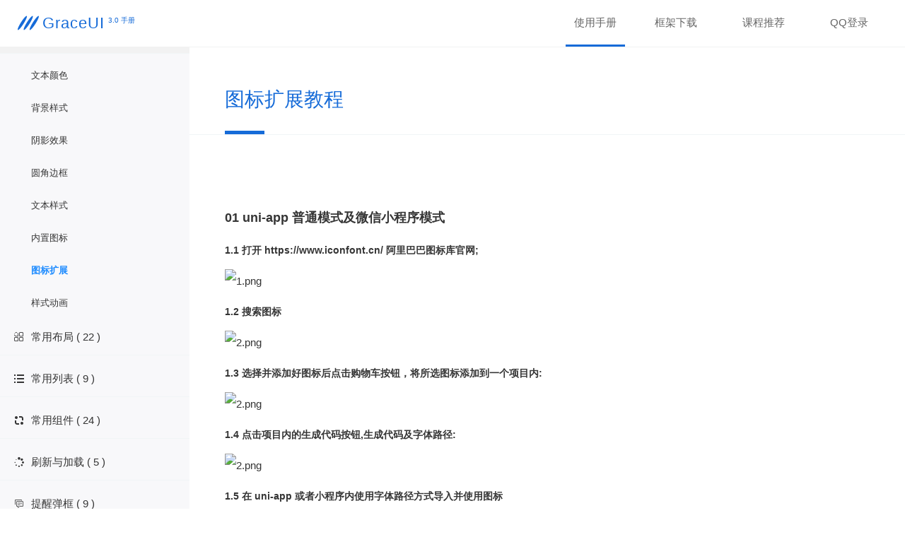

--- FILE ---
content_type: text/html; charset=utf-8
request_url: https://www.graceui.com/manual/info/314-20.html
body_size: 10644
content:
<!DOCTYPE html>
<html>
<head>
<meta charset="utf-8">
<title>GraceUI 图标扩展教程</title>
<meta name="keywords" content="GraceUI 图标扩展教程" />
<meta name="description" content="GraceUI 图标扩展教程" />
<meta name="viewport" content="width=device-width, initial-scale=1, maximum-scale=1" />
<link rel="stylesheet" type="text/css" href="https://at.alicdn.com/t/font_611166_vvav7zrgbp8.css"/>
<script type="text/javascript" src="/statics/js/jquery.js"></script>
<script type="text/javascript" src="/statics/js/grace_v1.1.js"></script>
<script type="text/javascript" src="/statics/js/mianze.js"></script>
<link rel="stylesheet" href="/statics/css/graceV1.6.css" />
<style type="text/css">
.gui-mini-map{width:200px; position:fixed; z-index:2; right:0; top:0; display:none;}
.gui-mini-map-title{line-height:18px; margin-top:18px; color:#888888; font-size:13px; border-left:1px solid #F1F1F1; display:block; padding:0 15px;}
.gui-mini-map-title:hover{border-color:#166BD8;}
.grace-nav-allow{font-size:12px !important; line-height:30px !important; color:rgba(69, 90, 100, 0.6) !important; margin-left:2px;}

::-webkit-scrollbar {width:5px; height:10px; background-color:#F5F5F5;}
::-webkit-scrollbar-track{-webkit-box-shadow: inset 0 0 6px rgba(0,0,0,0.3); background-color: #F5F5F5;}
::-webkit-scrollbar-thumb{-webkit-box-shadow: inset 0 0 5px rgba(0,0,0,.3); background-color: #555555;}

.gui-banners{width:47.6%;}
@media screen and (max-width:880px){
	.gui-banners{width:100%;}
}
</style>
</head>
<body>
<div class="gui-header">
	<div class="grace-main">
		<a class="gui-logo" href="/">
			<div class="gui-logo-icon gui-blue iconfont">&#xe629;</div>
			<div class="gui-logo-text gui-blue">GraceUI</div>
            <div class="gui-logo-version gui-blue gui-fl" id="sversion">6.0</div>
		</a>
		<ul class="grace-nav" id="grace-nav">
			<li style="margin-right:0px !important;">
				<a href="javascript:void(0);" id="nav-doc">使用手册</a>
			</li>
			<li><a href="/downloadGrace/v6" id="nav-dw">框架下载</a></li>
			<li><a href="https://www.lesscode.work/" target="_blank">课程推荐</a></li>
<!--			<li><a href="https://www.lesscode.work/GoCMS/" target="_blank">GOCMS</a></li>-->
			<li>
								<a href="/login" id="nav-login">QQ登录</a>
							</li>
		</ul>
		<div class="grace-h5-nav iconfont" id="grace-h5-nav">&#xe616;</div>
	</div>
</div>
<div class="grace-header-line"></div>
<div class="grace-slide-menu" id="slide-menu-account">
	<a href="/account">账户中心</a>
	<a href="/login/logoff">退出系统</a>
</div>
<div class="grace-slide-menu" id="slide-menu-doc">
    <a href="/v6/info/60000-0.html">6.0 版本</a>
	<a href="/v5/info/10010-0.html">5.0 版本</a>
	<a href="/manual">3.0 版本</a>
</div>
<div class="grace-slide-menu" id="slide-menu-h5" style="right:0; left:auto;">
	<a href="/v6/info/60000-0.html">使用手册</a>
	<a href="/templates">模板中心</a>
	<a href="/account">账户中心</a>
	<a href="/work">合作 · 服务</a>
</div>
<div class="grace-slide-menu" id="slide-menu-dw">
    <a href="/downloadGrace/v6">6.0 版本</a>
	<a href="/downloadGrace/for5">5.0 版本</a>
	<a href="/downloadGrace/inex">3.0 版本</a>
</div>
<script type="text/javascript">
$(function(){
	$('#nav-doc').slideMenu('#slide-menu-doc');
	$('#nav-dw').slideMenu('#slide-menu-dw');
	$(window).resize(function(){
				$('#nav-doc').slideMenu('#slide-menu-doc');
		$('#nav-dw').slideMenu('#slide-menu-dw');
	});
	$('#grace-h5-nav').click(function(){
		var menu = $('#slide-menu-h5');
		if(menu.is(':hidden')){
			menu.slideDown(200);
		}else{
			menu.slideUp(200);
		}
	});
});
</script><div class="gui-menu">
	<div id="msearch">
		<input type="text" id="msearchKey" placeholder="搜索 组件 界面" value="" />
		<div id="msearch-icon" class="iconfont">&#xe66f;</div>
	</div>
	<style type="text/css">
	#msearch{position:relative !important;}
	#msearch-icon{position:absolute; z-index:1; left:0; top:0; line-height:44px; width:68px; text-align:center; color:#888888; font-size:20px; background-color:#FFFFFF;}
	</style>
	<div class="grace-accordion" style="display:none; margin-top:5px;">
		<dl id="docdl-se" >
			<dt><span class="iconfont icon-sousuo"></span>搜索结果</dt>
		</dl>
	</div>
	<div class="grace-accordion" id="grace-accordion">
		<dl id="docdl-0">
			<dt><span class="iconfont icon-kuaisukaishi"></span>快速开始</dt>
			<dd><a href="/manual/info/196-0.html" id="doc-menu-0-196">常见问题</a><input type="hidden" value="常见问题,faq,changjianwenti" /></dd>
			<dd><a href="/index/updateLog" id="doc-menu-0-89">更新日志</a><input type="hidden" value="update log gengxinrizhi" /></dd>
			<dd><a href="/manual/info/195-0.html" id="doc-menu-0-195">快速部署</a><input type="hidden" value="bushu,mulujiegou,目录结构" /></dd>
			<dd><a href="/manual/info/101-0.html" id="doc-menu-0-101">组件调用<span style="color:#888888;">手动调用</span></a><input type="hidden" value="zujiadiaoyong" /></dd>
			<dd><a href="/manual/info/808-0.html" id="doc-menu-0-808">自动加载<span style="color:#888888;">easycom</span></a><input type="hidden" value="easycom,zujianzidongjiazai" /></dd>
			<dd><a href="/manual/info/863-0.html" id="doc-menu-0-863">数据转换<span style="color:#888888;">格式问题</span></a><input type="hidden" value="shujuzhuanhuan shujuyingshe" /></dd>
			<dd><a href="/manual/info/399-0.html" id="doc-menu-0-399">NVUE 说明</a><input type="hidden" value="nuve shuoming" /></dd>
			<dd><a href="/manual/info/404-0.html" id="doc-menu-0-404">版权要求</a><input type="hidden" value="banquanyaoqiu" /></dd>
			<dd><a href="/manual/info/310-0.html" id="doc-menu-0-310">设计规范<span style="color:#888888;">初版</span></a><input type="hidden" value="shejiguifan" /></dd>
		</dl>
		
		<!-- 1 基础布局 -->
		<dl id="docdl-10">
						<dt><span class="iconfont">&#xe614;</span>基础布局 ( 7 )</dt>
						<dd>
				<a href="/manual/info/413-10.html" id="doc-menu-10-413">
				页面布局<span>从这开始哦 (:</span></a>
				<input type="hidden" value="页面布局gracePageyemainbuju" />
			</dd>
						<dd>
				<a href="/manual/info/866-10.html" id="doc-menu-10-866">
				头部导航<span>自定义+HOME按钮</span></a>
				<input type="hidden" value="自定义头部导航gracePageyemainbujuzidingyitoubudaohang" />
			</dd>
						<dd>
				<a href="/manual/info/802-10.html" id="doc-menu-10-802">
				Flex布局<span>组件形式</span></a>
				<input type="hidden" value="grace-flex布局" />
			</dd>
						<dd>
				<a href="/manual/info/120-10.html" id="doc-menu-10-120">
				Flex布局<span>样式形式</span></a>
				<input type="hidden" value="grace-flex布局" />
			</dd>
						<dd>
				<a href="/manual/info/844-10.html" id="doc-menu-10-844">
				竖向切换<span>动态切换</span></a>
				<input type="hidden" value="shuxiang,shuxiangqiehua" />
			</dd>
						<dd>
				<a href="/manual/info/321-10.html" id="doc-menu-10-321">
				元素定位<span>Absolute</span></a>
				<input type="hidden" value="元素定位yuansudingwei,fixed,position,absolute" />
			</dd>
						<dd>
				<a href="/manual/info/839-10.html" id="doc-menu-10-839">
				手势识别<span>滑动距离、方向</span></a>
				<input type="hidden" value="shoushi,touch" />
			</dd>
					</dl>
		
		<!-- 基础样式 -->
		<dl id="docdl-20">
						<dt><span class="iconfont">&#xe65e;</span>基础样式 ( 8 )</dt>
						<dd>
				<a href="/manual/info/121-20.html" id="doc-menu-20-121">
				文本颜色</a>
				<input type="hidden" value="文本颜色wenbenyanse,color" />
			</dd>
						<dd>
				<a href="/manual/info/124-20.html" id="doc-menu-20-124">
				背景样式</a>
				<input type="hidden" value="beijing,background" />
			</dd>
						<dd>
				<a href="/manual/info/122-20.html" id="doc-menu-20-122">
				阴影效果</a>
				<input type="hidden" value="yinying,shadow" />
			</dd>
						<dd>
				<a href="/manual/info/123-20.html" id="doc-menu-20-123">
				圆角边框</a>
				<input type="hidden" value="yuanjiao,biankuang,borderradius,border" />
			</dd>
						<dd>
				<a href="/manual/info/125-20.html" id="doc-menu-20-125">
				文本样式</a>
				<input type="hidden" value="text,wenben" />
			</dd>
						<dd>
				<a href="/manual/info/130-20.html" id="doc-menu-20-130">
				内置图标</a>
				<input type="hidden" value="icon,tubiao" />
			</dd>
						<dd>
				<a href="/manual/info/314-20.html" id="doc-menu-20-314">
				图标扩展</a>
				<input type="hidden" value="icon,tubiao" />
			</dd>
						<dd>
				<a href="/manual/info/164-20.html" id="doc-menu-20-164">
				样式动画</a>
				<input type="hidden" value="donghua,animate" />
			</dd>
					</dl>
		
		<!-- 常用布局 -->
		<dl id="docdl-30">
						<dt><span class="iconfont icon-mokuaiguanli"></span>常用布局 ( 22 )</dt>
						<dd>
				<a href="/manual/info/131-30.html" id="doc-menu-30-131">宫格布局				<span>九宫格</span></a>
				<input type="hidden" value="gongge,grid" />
			</dd>
						<dd>
				<a href="/manual/info/206-30.html" id="doc-menu-30-206">头部导航				</a>
				<input type="hidden" value="header,navigation,toubu,daohang" />
			</dd>
						<dd>
				<a href="/manual/info/147-30.html" id="doc-menu-30-147">底部导航				</a>
				<input type="hidden" value="grace-footer,navigation,dibu,daohang" />
			</dd>
						<dd>
				<a href="/manual/info/312-30.html" id="doc-menu-30-312">切换导航				<span>单行模式</span></a>
				<input type="hidden" value="daohang,graceNavBar,navigation" />
			</dd>
						<dd>
				<a href="/manual/info/834-30.html" id="doc-menu-30-834">切换导航				<span>多行模式</span></a>
				<input type="hidden" value="daohang,graceNavBar,navigation" />
			</dd>
						<dd>
				<a href="/manual/info/145-30.html" id="doc-menu-30-145">吸顶容器				</a>
				<input type="hidden" value="xinding,fixed,grace-fixed-top" />
			</dd>
						<dd>
				<a href="/manual/info/320-30.html" id="doc-menu-30-320">动态吸顶				</a>
				<input type="hidden" value="dongtaixinding,fixed" />
			</dd>
						<dd>
				<a href="/manual/info/137-30.html" id="doc-menu-30-137">名片卡片				</a>
				<input type="hidden" value="mingpiankapian,grace-card" />
			</dd>
						<dd>
				<a href="/manual/info/128-30.html" id="doc-menu-30-128">滚动区域				</a>
				<input type="hidden" value="gundongquyu,scroll-view,grace-scroll-x,grace-scroll-y" />
			</dd>
						<dd>
				<a href="/manual/info/313-30.html" id="doc-menu-30-313">局部选项卡				</a>
				<input type="hidden" value="xuanxiangka,tab,tabbar" />
			</dd>
						<dd>
				<a href="/manual/info/805-30.html" id="doc-menu-30-805">全屏选项卡				<span>模式一原理演示</span></a>
				<input type="hidden" value="xuanxiangka,tab,tabbar" />
			</dd>
						<dd>
				<a href="/manual/info/837-30.html" id="doc-menu-30-837">全屏选项卡				<span>模式二原理演示</span></a>
				<input type="hidden" value="xuanxiangka,tab,tabbar" />
			</dd>
						<dd>
				<a href="/manual/info/139-30.html" id="doc-menu-30-139">全屏选项卡				<span>实战演示</span></a>
				<input type="hidden" value="xuanxiangka,tab,tabbar" />
			</dd>
						<dd>
				<a href="/manual/info/187-30.html" id="doc-menu-30-187">分段切换				</a>
				<input type="hidden" value="fenduanqi,fenduanqiehuan,graceSegmentedControl" />
			</dd>
						<dd>
				<a href="/manual/info/141-30.html" id="doc-menu-30-141">折叠面板				</a>
				<input type="hidden" value="zhediemianban,grace-accordion" />
			</dd>
						<dd>
				<a href="/manual/info/175-30.html" id="doc-menu-30-175">普通表格				</a>
				<input type="hidden" value="biaoge,table,grace-table" />
			</dd>
						<dd>
				<a href="/manual/info/176-30.html" id="doc-menu-30-176">数据表格				</a>
				<input type="hidden" value="biaoge,table,grace-table,grace-data-tabl" />
			</dd>
						<dd>
				<a href="/manual/info/178-30.html" id="doc-menu-30-178">分类展示				</a>
				<input type="hidden" value="fenleizhanshi,grace-cate-wrap" />
			</dd>
						<dd>
				<a href="/manual/info/146-30.html" id="doc-menu-30-146">横向公告				</a>
				<input type="hidden" value="hengxianggonggao,graceBoxBanner" />
			</dd>
						<dd>
				<a href="/manual/info/159-30.html" id="doc-menu-30-159">返回顶部				</a>
				<input type="hidden" value="fanhuitoubu,backtoop,graceToTop" />
			</dd>
						<dd>
				<a href="/manual/info/177-30.html" id="doc-menu-30-177">时间轴				</a>
				<input type="hidden" value="shijianzhou,timeline,grace-time-line" />
			</dd>
						<dd>
				<a href="/manual/info/201-30.html" id="doc-menu-30-201">侧边抽屉				</a>
				<input type="hidden" value="cebianchouti,graceDrawer" />
			</dd>
					</dl>
		
		<!-- 通用列表 -->
		<dl id="docdl-31">
						<dt><span class="iconfont">&#xe60d;</span>常用列表 ( 9 )</dt>
						<dd>
				<a href="/manual/info/133-31.html" id="doc-menu-31-133">通用列表									</a>
				<input type="hidden" value="liebiao,list,libie,grace-list" />	
			</dd>
						<dd>
				<a href="/manual/info/841-31.html" id="doc-menu-31-841">滑动列表					<span>新版组件模式</span>				</a>
				<input type="hidden" value="huadongliebiao,list,graceSwipeList" />	
			</dd>
						<dd>
				<a href="/manual/info/135-31.html" id="doc-menu-31-135">文章列表					<span>样式模式</span>				</a>
				<input type="hidden" value="wenzhangliebiaoxinwenliebiao,newslist,news,grace-news-list" />	
			</dd>
						<dd>
				<a href="/manual/info/864-31.html" id="doc-menu-31-864">文章列表					<span>组件模式</span>				</a>
				<input type="hidden" value="wenzhangliebiaoxinwenliebiao,newslist,news,graceArticleList" />	
			</dd>
						<dd>
				<a href="/manual/info/134-31.html" id="doc-menu-31-134">图文列表									</a>
				<input type="hidden" value="tupianliebiao,grace-img-card-item" />	
			</dd>
						<dd>
				<a href="/manual/info/842-31.html" id="doc-menu-31-842">树状列表									</a>
				<input type="hidden" value="shuzhuangliebiap,graceTree" />	
			</dd>
						<dd>
				<a href="/manual/info/845-31.html" id="doc-menu-31-845">拖拽排序					<span>竖向</span>				</a>
				<input type="hidden" value="tuizhuailiebiao,grace-drag-list" />	
			</dd>
						<dd>
				<a href="/manual/info/846-31.html" id="doc-menu-31-846">可选列表					<span>单选 | 多选</span>				</a>
				<input type="hidden" value="kexuanliebiao,graceSelectList" />	
			</dd>
						<dd>
				<a href="/manual/info/848-31.html" id="doc-menu-31-848">全选列表					<span>多选 | 全选</span>				</a>
				<input type="hidden" value="quanxuanliebiao,graceCheckList" />	
			</dd>
					</dl>
		
		<!-- 常用组件 -->
		<dl id="docdl-50">
						<dt><span class="iconfont">&#xe6ad;</span>常用组件 ( 24 )</dt>
						<dd>
				<a href="/manual/info/865-50.html" id="doc-menu-50-865">图片组件				</a>
				<input type="hidden" value="图片组件,graceImgimage" />
			</dd>
						<dd>
				<a href="/manual/info/129-50.html" id="doc-menu-50-129">徽章组件				</a>
				<input type="hidden" value="huizhang,grace-badge" />
			</dd>
						<dd>
				<a href="/manual/info/817-50.html" id="doc-menu-50-817">圆角组件				</a>
				<input type="hidden" value="yuanjiao,graceBorderRaduis" />
			</dd>
						<dd>
				<a href="/manual/info/136-50.html" id="doc-menu-50-136">标签组件				</a>
				<input type="hidden" value="biaoqian,grace-tags" />
			</dd>
						<dd>
				<a href="/manual/info/132-50.html" id="doc-menu-50-132">滚动公告				</a>
				<input type="hidden" value="gundonggonggao,graceSpeaker" />
			</dd>
						<dd>
				<a href="/manual/info/304-50.html" id="doc-menu-50-304">无缝滚动				</a>
				<input type="hidden" value="wufenggundong,graceScroll" />
			</dd>
						<dd>
				<a href="/manual/info/126-50.html" id="doc-menu-50-126">按钮组件				</a>
				<input type="hidden" value="anniu,grace-button" />
			</dd>
						<dd>
				<a href="/manual/info/803-50.html" id="doc-menu-50-803">搜索组件				</a>
				<input type="hidden" value="sousuo,graceSearch" />
			</dd>
						<dd>
				<a href="/manual/info/140-50.html" id="doc-menu-50-140">星级评价				</a>
				<input type="hidden" value="xingjipingjia,graceStar" />
			</dd>
						<dd>
				<a href="/manual/info/144-50.html" id="doc-menu-50-144">通用标题				<span>更多、换一批</span></a>
				<input type="hidden" value="biaoti,gengduo,grace-title" />
			</dd>
						<dd>
				<a href="/manual/info/152-50.html" id="doc-menu-50-152">倒计时				</a>
				<input type="hidden" value="daojishi,graceCountDown" />
			</dd>
						<dd>
				<a href="/manual/info/838-50.html" id="doc-menu-50-838">轮播组件				<span>新版本 更好用</span></a>
				<input type="hidden" value="lunbo,graceSwiper" />
			</dd>
						<dd>
				<a href="/manual/info/153-50.html" id="doc-menu-50-153">轮播组件				<span>原生模式</span></a>
				<input type="hidden" value="" />
			</dd>
						<dd>
				<a href="/manual/info/168-50.html" id="doc-menu-50-168">城市选择				</a>
				<input type="hidden" value="chengshixuanze,grace-city" />
			</dd>
						<dd>
				<a href="/manual/info/169-50.html" id="doc-menu-50-169">地区联动				<span>新版本 更灵活</span></a>
				<input type="hidden" value="diquliandong,graceAddressPicker" />
			</dd>
						<dd>
				<a href="/manual/info/203-50.html" id="doc-menu-50-203">步骤提示				</a>
				<input type="hidden" value="buzhou,step,grace-steps" />
			</dd>
						<dd>
				<a href="/manual/info/211-50.html" id="doc-menu-50-211">链接组件				</a>
				<input type="hidden" value="lianjie,graceLink" />
			</dd>
						<dd>
				<a href="/manual/info/214-50.html" id="doc-menu-50-214">优惠券组件				</a>
				<input type="hidden" value="youhuiquan,graceCoupons" />
			</dd>
						<dd>
				<a href="/manual/info/804-50.html" id="doc-menu-50-804">为空展示				</a>
				<input type="hidden" value="kong,graceEmptyNew" />
			</dd>
						<dd>
				<a href="/manual/info/315-50.html" id="doc-menu-50-315">图片选择				</a>
				<input type="hidden" value="tupianxuanze,graceSelectImg" />
			</dd>
						<dd>
				<a href="/manual/info/405-50.html" id="doc-menu-50-405">多图上传				</a>
				<input type="hidden" value="duotushangchuan,graceSelectImgAndUpload" />
			</dd>
						<dd>
				<a href="/manual/info/410-50.html" id="doc-menu-50-410">头像群组				</a>
				<input type="hidden" value="touxiangqunzu,graceFaceGroup" />
			</dd>
						<dd>
				<a href="/manual/info/412-50.html" id="doc-menu-50-412">数值动画				</a>
				<input type="hidden" value="shuzidonghua,graceNubmerAnimate" />
			</dd>
						<dd>
				<a href="/manual/info/856-50.html" id="doc-menu-50-856">PK 投票				</a>
				<input type="hidden" value="PK,gracePK" />
			</dd>
					</dl>
		
		<!-- 刷新加载 -->
		<dl id="docdl-55">
						<dt><span class="iconfont">&#xe600;</span>刷新与加载 ( 5 )</dt>
						<dd>
				<a href="/manual/info/142-55.html" id="doc-menu-55-142">加载组件				</a>
				<input type="hidden" value="jiazai,graceLoading,loading" />	
			</dd>
						<dd>
				<a href="/manual/info/143-55.html" id="doc-menu-55-143">全屏加载				</a>
				<input type="hidden" value="quanpingjiazai,graceFullLoading" />	
			</dd>
						<dd>
				<a href="/manual/info/173-55.html" id="doc-menu-55-173">下拉刷新				<span>原生模式</span></a>
				<input type="hidden" value="xialashuaxin,pulltorefresh" />	
			</dd>
						<dd>
				<a href="/manual/info/806-55.html" id="doc-menu-55-806">刷新组件				<span>滚动区域模拟模式</span></a>
				<input type="hidden" value="xialashuaxin,graceReload" />	
			</dd>
						<dd>
				<a href="/manual/info/174-55.html" id="doc-menu-55-174">上拉加载				<span>原生模式</span></a>
				<input type="hidden" value="loadmore,jiazaigengduo,shalajiazai" />	
			</dd>
					</dl>
		
		<!-- 对话框 -->
		<dl id="docdl-60">
						<dt><span class="iconfont">&#xe605;</span>提醒弹框 ( 9 )</dt>
						<dd>
				<a href="/manual/info/127-60.html" id="doc-menu-60-127">遮罩弹出层				</a>
				<input type="hidden" value="graceShade,zhezhaotanchuceng" />
			</dd>
						<dd>
				<a href="/manual/info/157-60.html" id="doc-menu-60-157">顶部消息框				</a>
				<input type="hidden" value="graceHeaderAlert,dingbuduihuakuang" />
			</dd>
						<dd>
				<a href="/manual/info/199-60.html" id="doc-menu-60-199">模态对话框				</a>
				<input type="hidden" value="graceDialog,motaiduihuakuang" />
			</dd>
						<dd>
				<a href="/manual/info/200-60.html" id="doc-menu-60-200">底部对话框				</a>
				<input type="hidden" value="graceBottomDialog,dibuduihuakuang" />
			</dd>
						<dd>
				<a href="/manual/info/323-60.html" id="doc-menu-60-323">底部消息框				</a>
				<input type="hidden" value="graceFixedMsg,dibuxiaoxikuang" />
			</dd>
						<dd>
				<a href="/manual/info/847-60.html" id="doc-menu-60-847">底部操作表				</a>
				<input type="hidden" value="graceActionSheet,dibucaozuobiao" />
			</dd>
						<dd>
				<a href="/manual/info/855-60.html" id="doc-menu-60-855">右下消息框				</a>
				<input type="hidden" value="graceRightMessage,youxiaxiaoxikuang" />
			</dd>
						<dd>
				<a href="/manual/info/160-60.html" id="doc-menu-60-160">弹出菜单				</a>
				<input type="hidden" value="tanchucaidan,gracePopupMenu,menu" />
			</dd>
						<dd>
				<a href="/manual/info/161-60.html" id="doc-menu-60-161">功能菜单				</a>
				<input type="hidden" value="gongnengcaidan,menu,grace-pop-menu" />
			</dd>
					</dl>
		
		<!-- 滑块与进度 -->
		<dl id="docdl-65">
						<dt><span class="iconfont">&#xe6d4;</span>滑块与进度 ( 4 )</dt>
						<dd>
				<a href="/manual/info/857-65.html" id="doc-menu-65-857">进度滑块				</a>
				<input type="hidden" value="jinduhuakuai,graceSingleSlider" />
			</dd>
						<dd>
				<a href="/manual/info/156-65.html" id="doc-menu-65-156">区间滑块				</a>
				<input type="hidden" value="qujianhuakuai,graceSlider" />
			</dd>
						<dd>
				<a href="/manual/info/414-65.html" id="doc-menu-65-414">进度按钮				</a>
				<input type="hidden" value="jinduanniu,graceProgressButton" />
			</dd>
						<dd>
				<a href="/manual/info/158-65.html" id="doc-menu-65-158">进度圆环				</a>
				<input type="hidden" value="jinduyuanhuan,graceCirProgress" />
			</dd>
					</dl>
		
		<!-- 表单 -->
		<dl id="docdl-70">
						<dt><span class="iconfont icon-biaodan"></span>表单相关 ( 14 )</dt>
						<dd>
				<a href="/manual/info/148-70.html" id="doc-menu-70-148">表单元素				</a>
				<input type="hidden" value="form,grace-form,biaodanyuansu" />
			</dd>
						<dd>
				<a href="/manual/info/149-70.html" id="doc-menu-70-149">表单验证				</a>
				<input type="hidden" value="form,grace-form,graceChecker,biaodanyanzheng" />
			</dd>
						<dd>
				<a href="/manual/info/862-70.html" id="doc-menu-70-862">记录与重置				</a>
				<input type="hidden" value="form,grace-form,biaodanchongzhi" />
			</dd>
						<dd>
				<a href="/manual/info/860-70.html" id="doc-menu-70-860">字数控制				</a>
				<input type="hidden" value="form,zishukongzhi,shurukongzhi" />
			</dd>
						<dd>
				<a href="/manual/info/850-70.html" id="doc-menu-70-850">动态表单				</a>
				<input type="hidden" value="form,dongtaibiaodan" />
			</dd>
						<dd>
				<a href="/manual/info/851-70.html" id="doc-menu-70-851">分步提交				</a>
				<input type="hidden" value="form,fenbutijiao" />
			</dd>
						<dd>
				<a href="/manual/info/150-70.html" id="doc-menu-70-150">数值框				</a>
				<input type="hidden" value="form,graceNumberBox,shuzhikuang" />
			</dd>
						<dd>
				<a href="/manual/info/162-70.html" id="doc-menu-70-162">数字键盘				</a>
				<input type="hidden" value="shuzijianpan,graceNumberKeyboard" />
			</dd>
						<dd>
				<a href="/manual/info/305-70.html" id="doc-menu-70-305">可选标签 				<span>单选 多选</span></a>
				<input type="hidden" value="form,kexuanbiaoqian,graceSelectTags" />
			</dd>
						<dd>
				<a href="/manual/info/807-70.html" id="doc-menu-70-807">可选标签 				<span>携带数据</span></a>
				<input type="hidden" value="form,kexuanbiaoqian,graceSelectTags" />
			</dd>
						<dd>
				<a href="/manual/info/833-70.html" id="doc-menu-70-833">可删标签 				</a>
				<input type="hidden" value="keshanbiaoqian,graceTags" />
			</dd>
						<dd>
				<a href="/manual/info/317-70.html" id="doc-menu-70-317">点选按钮				</a>
				<input type="hidden" value="graceCheckBtn,dianxuananniu" />
			</dd>
						<dd>
				<a href="/manual/info/319-70.html" id="doc-menu-70-319">下拉选择				</a>
				<input type="hidden" value="graceSelectMenu,xialaxuanze" />
			</dd>
						<dd>
				<a href="/manual/info/809-70.html" id="doc-menu-70-809">滑动解锁				</a>
				<input type="hidden" value="huadongjiesuo,graceSlideToUnlock" />
			</dd>
					</dl>
		
		<!-- 日历时间 -->
		<dl id="docdl-80">
						<dt><span class="iconfont">&#xe675;</span>日期时间 ( 6 )</dt>
						<dd>
				<a href="/manual/info/155-80.html" id="doc-menu-80-155">日期及时间				<span>带有农历</span></a>
				<input type="hidden" value="date,rili,graceDate,riqishijian" />
			</dd>
						<dd>
				<a href="/manual/info/840-80.html" id="doc-menu-80-840">日期区间				<span>日历形式</span></a>
				<input type="hidden" value="rili,graceDateBetween,riqiqujian" />
			</dd>
						<dd>
				<a href="/manual/info/835-80.html" id="doc-menu-80-835">日期及时间				<span>picker 模式</span></a>
				<input type="hidden" value="graceDateTime,riqi,picker" />
			</dd>
						<dd>
				<a href="/manual/info/836-80.html" id="doc-menu-80-836">时间段选择				<span>picker 模式</span></a>
				<input type="hidden" value="graceDateTimeBetween,shijianduanxuanze" />
			</dd>
						<dd>
				<a href="/manual/info/849-80.html" id="doc-menu-80-849">日程日历				<span>日历+日程</span></a>
				<input type="hidden" value="richeng,rili,graceSchedule" />
			</dd>
						<dd>
				<a href="/manual/info/307-80.html" id="doc-menu-80-307">横向日期				</a>
				<input type="hidden" value="hengxiangriqi" />
			</dd>
					</dl>
		
		<!-- 文章与评论 -->
		<dl id="docdl-90">
						<dt><span class="iconfont">&#xe62a;</span>文章与评论 ( 6 )</dt>
						<dd>
				<a href="/manual/info/212-90.html" id="doc-menu-90-212">文本编辑器				</a>
				<input type="hidden" value="graceEditor,bianjiqi,editor" />
			</dd>
						<dd>
				<a href="/manual/info/409-90.html" id="doc-menu-90-409">编辑器解析				</a>
				<input type="hidden" value="graceEditor,bianjiqijiexi" />
			</dd>
						<dd>
				<a href="/manual/info/194-90.html" id="doc-menu-90-194">富文本加强				</a>
				<input type="hidden" value="richText,fuwenbenjiaqiang" />
			</dd>
						<dd>
				<a href="/manual/info/215-90.html" id="doc-menu-90-215">展开全文				</a>
				<input type="hidden" value="zhankaiquanwen,graceSpread" />
			</dd>
						<dd>
				<a href="/manual/info/165-90.html" id="doc-menu-90-165">评论列表				</a>
				<input type="hidden" value="pinglunliebiao,grace-comments-list" />
			</dd>
						<dd>
				<a href="/manual/info/859-90.html" id="doc-menu-90-859">评论提交				</a>
				<input type="hidden" value="pingluntijiao,grace-comment" />
			</dd>
					</dl>
		
		<!-- 播放 -->
		<dl id="docdl-95">
			<dt><span class="iconfont">&#xe85e;</span>媒体播放 (3)</dt>
			<dd><a href="/manual/info/858-95.html" id="doc-menu-95-858">音乐播放器</a><input type="hidden" value="yinyuebofangqi" /></dd>
			<dd><a href="https://www.graceui.com/templates/info/template_181032.html" target="_blank">视频播放器<span>竖向全屏</span></a><input type="hidden" value="shipinbofangqi" /></dd>
			<dd><a href="https://www.graceui.com/templates/info/template_181010.html" target="_blank">视频播放器<span>横向列表</span></a><input type="hidden" value="shipinbofangqi" /></dd>
			
		</dl>
		
		<!-- js 工具 -->
		<dl id="docdl-100">
						<dt><span class="iconfont icon-js"></span>Grace.JS ( 15 )</dt>
						<dd>
				<a href="/manual/info/819-100.html" id="doc-menu-100-819">工具介绍				</a>
				<input type="hidden" value="gracejs" />
			</dd>
						<dd>
				<a href="/manual/info/821-100.html" id="doc-menu-100-821">​网络请求				</a>
				<input type="hidden" value="gracejs,wangluoqingqiu,request" />
			</dd>
						<dd>
				<a href="/manual/info/820-100.html" id="doc-menu-100-820">页面跳转				</a>
				<input type="hidden" value="gracejs,yemiantiaozhuan" />
			</dd>
						<dd>
				<a href="/manual/info/822-100.html" id="doc-menu-100-822">数据缓存				</a>
				<input type="hidden" value="gracejs,huancun,storage" />
			</dd>
						<dd>
				<a href="/manual/info/823-100.html" id="doc-menu-100-823">图片相关				</a>
				<input type="hidden" value="gracejs,img,tupian,image" />
			</dd>
						<dd>
				<a href="/manual/info/824-100.html" id="doc-menu-100-824">系统信息				</a>
				<input type="hidden" value="gracejs,systeminfo,xitongxinxi" />
			</dd>
						<dd>
				<a href="/manual/info/825-100.html" id="doc-menu-100-825">消息提示				</a>
				<input type="hidden" value="gracejs,alert,tanchuang,xiaoxi" />
			</dd>
						<dd>
				<a href="/manual/info/826-100.html" id="doc-menu-100-826">导航配置				</a>
				<input type="hidden" value="gracejs,setNavBar,toubudaohang,daohangpeizhi" />
			</dd>
						<dd>
				<a href="/manual/info/832-100.html" id="doc-menu-100-832">元素选择				</a>
				<input type="hidden" value="gracejs,selector,query,yuansuxuanz" />
			</dd>
						<dd>
				<a href="/manual/info/861-100.html" id="doc-menu-100-861">字符操作				</a>
				<input type="hidden" value="gracejs,sestringlector,zifucaozuo" />
			</dd>
						<dd>
				<a href="/manual/info/827-100.html" id="doc-menu-100-827">数组操作				</a>
				<input type="hidden" value="gracejs,array,shuzu" />
			</dd>
						<dd>
				<a href="/manual/info/828-100.html" id="doc-menu-100-828">随机数据				</a>
				<input type="hidden" value="gracejs,random,suijishu" />
			</dd>
						<dd>
				<a href="/manual/info/829-100.html" id="doc-menu-100-829">日期时间				</a>
				<input type="hidden" value="gracejs,date,riqishijian" />
			</dd>
						<dd>
				<a href="/manual/info/830-100.html" id="doc-menu-100-830">延时循环				</a>
				<input type="hidden" value="gracejs,yanshi,xunhuan" />
			</dd>
						<dd>
				<a href="/manual/info/831-100.html" id="doc-menu-100-831">对象操作				</a>
				<input type="hidden" value="gracejs,object,duixiangcaozuo" />
			</dd>
					</dl>
		
		<!-- 地图 -->
		<dl id="docdl-105">
						<dt><span class="iconfont">&#xe621;</span>地图使用 ( 3 )</dt>
						<dd>
				<a href="/manual/info/852-105.html" id="doc-menu-105-852">位置标注				<span>位置转换</span></a>
				<input type="hidden" value="ditu,map" />
			</dd>
						<dd>
				<a href="/manual/info/853-105.html" id="doc-menu-105-853">周边信息				<span>周边搜索</span></a>
				<input type="hidden" value="ditu,map" />
			</dd>
						<dd>
				<a href="/manual/info/854-105.html" id="doc-menu-105-854">拖拽定位				<span>中心坐标</span></a>
				<input type="hidden" value="ditu,map" />
			</dd>
					</dl>
		
		<!-- 界面库 -->
		<dl id="docdl-110">
						<dt><span class="iconfont icon-jiemianzhuti"></span>常用界面 ( 21 )</dt>
						<dd>
				<a href="/manual/info/166-110.html" id="doc-menu-110-166">搜索界面				</a>
				<input type="hidden" value="search,sousuo" />
			</dd>
						<dd>
				<a href="/manual/info/167-110.html" id="doc-menu-110-167">登录注册				</a>
				<input type="hidden" value="dengluzhuce,login,register" />
			</dd>
						<dd>
				<a href="/manual/info/172-110.html" id="doc-menu-110-172">个人中心				</a>
				<input type="hidden" value="account,ucenter,gerenzhongxin" />
			</dd>
						<dd>
				<a href="/manual/info/182-110.html" id="doc-menu-110-182">头像裁剪				</a>
				<input type="hidden" value="touxiangjiancha,touxiangciajian,image-crop,tupianjiancai,graceImageCrop" />
			</dd>
						<dd>
				<a href="/manual/info/316-110.html" id="doc-menu-110-316">购物车				</a>
				<input type="hidden" value="gouwuche,shoppingcard" />
			</dd>
						<dd>
				<a href="/manual/info/402-110.html" id="doc-menu-110-402">订单中心				</a>
				<input type="hidden" value="dingdanzhongxin,order" />
			</dd>
						<dd>
				<a href="/manual/info/180-110.html" id="doc-menu-110-180">条件筛选				</a>
				<input type="hidden" value="tiaojianshaixuan,filter" />
			</dd>
						<dd>
				<a href="/manual/info/183-110.html" id="doc-menu-110-183">商品详情				</a>
				<input type="hidden" value="productinfo,shangpinxiangqing" />
			</dd>
						<dd>
				<a href="/manual/info/184-110.html" id="doc-menu-110-184">图片懒加载				</a>
				<input type="hidden" value="lanjiazai, grace-img-lazy.lazyload" />
			</dd>
						<dd>
				<a href="/manual/info/186-110.html" id="doc-menu-110-186">骨架加载				</a>
				<input type="hidden" value="gujia,grace-skeletons" />
			</dd>
						<dd>
				<a href="/manual/info/188-110.html" id="doc-menu-110-188">抽奖活动				</a>
				<input type="hidden" value="choujiang,lottery-draw,lottery draw" />
			</dd>
						<dd>
				<a href="/manual/info/181-110.html" id="doc-menu-110-181">瀑布流				</a>
				<input type="hidden" value="pubuliu,grace-waterfall-item" />
			</dd>
						<dd>
				<a href="/manual/info/191-110.html" id="doc-menu-110-191">地址列表				</a>
				<input type="hidden" value="address,dizhiliebiao" />
			</dd>
						<dd>
				<a href="/manual/info/192-110.html" id="doc-menu-110-192">添加地址				</a>
				<input type="hidden" value="address,tianjiadizhi" />
			</dd>
						<dd>
				<a href="/manual/info/193-110.html" id="doc-menu-110-193">证件上传				</a>
				<input type="hidden" value="zhengjianshangchuan,shengfenzzheng,身份证" />
			</dd>
						<dd>
				<a href="/manual/info/210-110.html" id="doc-menu-110-210">滚动推荐				</a>
				<input type="hidden" value="gundongtuijian,grace-scroll-cards" />
			</dd>
						<dd>
				<a href="/manual/info/216-110.html" id="doc-menu-110-216">短信验证				</a>
				<input type="hidden" value="message,msg,duanxinyanzhi" />
			</dd>
						<dd>
				<a href="/manual/info/308-110.html" id="doc-menu-110-308">排行榜				</a>
				<input type="hidden" value="paihangbang,ranking list" />
			</dd>
						<dd>
				<a href="/manual/info/197-110.html" id="doc-menu-110-197">数据图表				</a>
				<input type="hidden" value="shujutubiao,echart,uCharts" />
			</dd>
						<dd>
				<a href="/manual/info/202-110.html" id="doc-menu-110-202">商城套装				</a>
				<input type="hidden" value="shangcheng,shop" />
			</dd>
						<dd>
				<a href="/manual/info/185-110.html" id="doc-menu-110-185">即时通讯				</a>
				<input type="hidden" value="jishitongxun,im,IM" />
			</dd>
					</dl>
	</div>
</div>
<div class="hui-h5rb-menu iconfont">&#xe684;</div>
<script type="text/javascript">
$(function(){
	$('.hui-h5rb-menu').click(function(){
		if($('.gui-menu').is(':hidden')){
			$('.gui-menu').show();
		}else{
			$('.gui-menu').hide();
		}
	});
	$("#msearchKey").keyup(function(){
		var kwd = $(this).val();
		$('#docdl-se').find('dd').remove();
		$('#docdl-se').parent().hide();
		if(kwd.length < 1){return false;}
		var res = false;
		$('#grace-accordion dd').each(function(){
			var atext = $(this).text();
			atext += $(this).find('input').val();
			if(atext.indexOf(kwd) != -1){
				$(this).clone().appendTo('#docdl-se');
				res = true;
			}
		});
		if(!res){
			$('<dd>无搜索结果 ...</dd>').appendTo('#docdl-se');
		}
		$('#docdl-se').parent().show();
		$('#docdl-se').find('dd').show();
	});
});
$(function(){
	$('dt').click(function(){
		var defalutDl = $(this).parent().index();
		guiaccordion(defalutDl);
	});
	$('#sversion').html('3.0 手册');
});
function guiaccordion(index){
	var accordion = $('#grace-accordion');
	accordion.find('dt').removeClass('grace-dt-current');
	accordion.find('dt').removeClass('icon-jt-down');
	var oStatus   = accordion.find('dl').eq(index).find('dd').eq(0).is(':hidden');
	accordion.find('dd').hide();
	if(oStatus){
		accordion.find('dl').eq(index).find('dd').show();
		accordion.find('dl').eq(index).find('dt').addClass('grace-dt-current');
	}
}
</script>
<style type="text/css">
.grace-accordion .grace-current {
    font-weight:bold;
}
</style><div class="gui-manual-body">
	<div class="gui-manual-title">
		<div class="gui-manual-wrap">
			<div class="gui-manual-title-text gui-blue">
				图标扩展教程<a name="gui-mlink-top"></a>
				<div class="gui-manual-title-border"></div>
			</div>
		</div>
	</div>
	<style type="text/css">
	.doc_hbanner{width:100%; padding:0; background:url(https://hcoder.oss-cn-beijing.aliyuncs.com//statics/images/202004/1587448587632164.png) #eff6fd no-repeat left center; border-radius:3px;}
	.doc_hbanner img{width:650px;}
	@media screen and (max-width:880px){
		.doc_hbanner img{width:100%;}
	}
	</style>
	<div class="gui-manual-wrap">
		<div id="gui-manual-content" class="gui-manual-content">
						<div>
				<h3 style="display:none;">手册版本 V3.0</h3>
				<h3>01 uni-app 普通模式及微信小程序模式</h3><p><strong>1.1 打开&nbsp;</strong><a href="https://www.iconfont.cn/" target="_blank"><strong>https://www.iconfont.cn/</strong></a><strong>&nbsp;阿里巴巴图标库官网;</strong><br/><img src="/statics/images/201908/1565681415304661.png" title="1565681048644570.png" alt="1.png"/><br/><strong>1.2 搜索图标</strong><br/><img src="/statics/images/201908/1565681415255848.png" title="1565681058979915.png" alt="2.png"/><br/><strong>1.3 选择并添加好图标后点击购物车按钮，将所选图标添加到一个项目内:</strong><br/><img src="/statics/images/201908/1565681416305959.png" title="1565681202941152.png" alt="2.png"/><br/><strong>1.4 点击项目内的生成代码按钮,生成代码及字体路径:</strong><br/><img src="/statics/images/201908/1565681416616803.png" title="1565681354353227.png" alt="2.png"/><br/><strong>1.5 在 uni-app 或者小程序内使用字体路径方式导入并使用图标</strong><br/></p><pre class="brush:html;toolbar:false">/*&nbsp;此处也可以将&nbsp;字体文件&nbsp;.ttf&nbsp;下载并部署到项目的&nbsp;static&nbsp;目录内&nbsp;*/
@font-face&nbsp;{
&nbsp;&nbsp;&nbsp;&nbsp;font-family:&quot;gFont&quot;;&nbsp;
&nbsp;&nbsp;&nbsp;&nbsp;src:url(&#39;https://at.alicdn.com/t/font_1348787_pdws9521tg.ttf&#39;)&nbsp;format(&#39;truetype&#39;);}
&nbsp;&nbsp;&nbsp;&nbsp;//&nbsp;url&nbsp;改成对应生成的字体url&nbsp;地址,&nbsp;注意以&nbsp;&nbsp;https冒号&nbsp;开始
&nbsp;&nbsp;&nbsp;&nbsp;.your-icon{font-family:&quot;gFont&quot;&nbsp;!important;&nbsp;font-size:60rpx;&nbsp;font-style:normal;}
&nbsp;&nbsp;&nbsp;&nbsp;.your-icon-1:before{content:&quot;\e600&quot;;}
&nbsp;&nbsp;&nbsp;&nbsp;.your-icon-2:before{content:&quot;\e600&quot;;}
&nbsp;&nbsp;&nbsp;&nbsp;//多个图标添加多个&nbsp;.your-icon-具体名称:before{content:&quot;\对应编码&quot;;}即可
&nbsp;&nbsp;&nbsp;&nbsp;//&nbsp;此处的&nbsp;e600&nbsp;来自&nbsp;项目内有阿里图标库指定,&nbsp;见下图:</pre><p><img src="/statics/images/201908/1565681708168707.png" title="1565681620534474.png" alt="2.png"/><br/><strong>1.6 在页面中应用图标</strong><br/></p><pre class="brush:html;toolbar:false">&lt;text&nbsp;class=&quot;your-icon&nbsp;your-icon-1&quot;&gt;&lt;/text&gt;
&lt;view&nbsp;class=&quot;your-icon&quot;&gt;&amp;#e602;&lt;/view&gt;</pre><h3>02 weex 模式下图标扩展</h3><p>1 - 4 步骤同上;<br/>2.5 注意我们使用阿里图标库默认的字体名称为&nbsp;iconfont（GraceUI 默认此名称），如果您引入了多个图标库字体名称都为 iconfont 会引起字体冲突，解决方案 :&nbsp;<br/><img src="/statics/images/202004/1586923334580079.png" title="1579224541977996.png" alt="未命名-1.png"/><br/>点击项目右侧的更多操作按钮 &gt; 点击编辑<br/><img src="/statics/images/202004/1586923335710988.png" title="1579224425117647.png" alt="未命名-1.png"/><br/>将字体名称改为您自己的字体名称即可;<br/><br/>2.6 在 app.vue 内加载字体、声明字体<br/></p><pre class="brush:js;toolbar:false">&lt;script&gt;
export&nbsp;default&nbsp;{
	onLaunch:&nbsp;function()&nbsp;{
		//&nbsp;#ifdef&nbsp;APP-PLUS
		plus.screen.lockOrientation(&#39;portrait-primary&#39;);&nbsp;//锁定屏幕
		const&nbsp;dom&nbsp;=&nbsp;weex.requireModule(&#39;dom&#39;);
		dom.addRule(&#39;fontFace&#39;,&nbsp;{
			&#39;fontFamily&#39;:&nbsp;&quot;字体名称&nbsp;如&nbsp;myfont&quot;,
			&#39;src&#39;:&nbsp;&quot;url(&#39;https://at.alicdn.com/t/font_823462_m4rz0iqup9.ttf&#39;)&quot;
		});
		//&nbsp;#endif
	}
}
&lt;/script&gt;
&lt;style&gt;
/*&nbsp;#ifdef&nbsp;APP-PLUS-NVUE&nbsp;*/
.myiconfont{font-family:myfont;}
/*&nbsp;#endif&nbsp;*/
&lt;/style&gt;</pre><p>2.7 在页面上使用text标签展示字体<br/></p><pre class="brush:html;toolbar:false">&lt;text&nbsp;class=&quot;myiconfont&quot;&gt;图标的&nbsp;UniCode&lt;/text&gt;</pre><p><strong>注意 weex 模式下不支持变量形式的&nbsp; UniCode ！</strong><br/></p>			</div>
					</div>
	</div>
	<div style="height:50px;"></div>
	<div class="gui-mini-map"></div>
</div>
<style type="text/css">
.gui-manual-content img:first-child{margin:0;}
</style>
<script type="text/javascript" src="/clipboard.min.js"></script>
<script type="text/javascript">
$(function(){
	$('#nav-doc').addClass('grace-current');
	var index = $('#docdl-20').index();
	guiaccordion(index);
	$('#doc-menu-20-314').addClass('grace-current');
	var currentTop = $('#doc-menu-20-314').offset();
	var winHeight  = $(window).height();
	if((currentTop.top + 200) > winHeight){
		$('.gui-menu').scrollTop(currentTop.top - winHeight / 2);
	}
	$('table').each(function(){
		$(this).find('tr:even').find('td').css({background:'#F6F7F8'});
	});
	
	$('#grace-ctype div').click(function(){
		var index = $(this).index();
		if(index > 2){return;}
		$(this).addClass('grace-current').siblings().removeClass('grace-current');
		$('#sc-content .gcontent').eq(index).show().siblings().hide();
	});
	
	$('pre').each(function(){
		$('<div class="copy">复制代码</div>').appendTo($(this));
	});
	
	var clopyObj;
	var clipboard = new ClipboardJS('.copy', {
	    target: function(trigger) {
	    	clopyObj = $(trigger).parent();
	    	clopyObj.find('.copy').remove();
	        return clopyObj.get(0);
	    }
	});
	
	clipboard.on('success', function(e) {
		graceToast('代码复制成功 (:');
		$('<div class="copy">复制代码</div>').appendTo(clopyObj);
	});
	
	clipboard.on('error', function(e) {
		graceToast('复制失败 ):');
		$('<div class="copy">复制代码</div>').appendTo(clopyObj);
	});
	
	minimapInit();
	$(window).resize(function(){minimap();});

	setTimeout(function(){$('.gui-mini-map-title').eq(0).css('color','#008AFF');}, 1000);
});
</script>
</body>
</html>

--- FILE ---
content_type: text/css
request_url: https://at.alicdn.com/t/font_611166_vvav7zrgbp8.css
body_size: 17718
content:
@font-face {font-family: "iconfont";
  src: url('//at.alicdn.com/t/font_611166_vvav7zrgbp8.eot?t=1618197505324'); /* IE9 */
  src: url('//at.alicdn.com/t/font_611166_vvav7zrgbp8.eot?t=1618197505324#iefix') format('embedded-opentype'), /* IE6-IE8 */
  url('[data-uri]') format('woff2'),
  url('//at.alicdn.com/t/font_611166_vvav7zrgbp8.woff?t=1618197505324') format('woff'),
  url('//at.alicdn.com/t/font_611166_vvav7zrgbp8.ttf?t=1618197505324') format('truetype'), /* chrome, firefox, opera, Safari, Android, iOS 4.2+ */
  url('//at.alicdn.com/t/font_611166_vvav7zrgbp8.svg?t=1618197505324#iconfont') format('svg'); /* iOS 4.1- */
}

.iconfont {
  font-family: "iconfont" !important;
  font-size: 16px;
  font-style: normal;
  -webkit-font-smoothing: antialiased;
  -moz-osx-font-smoothing: grayscale;
}

.icon-wenben:before {
  content: "\e622";
}

.icon-bianpao:before {
  content: "\e67c";
}

.icon-chunjie:before {
  content: "\e61f";
}

.icon-gundongmoshi:before {
  content: "\e642";
}

.icon-erweima:before {
  content: "\e61c";
}

.icon-im:before {
  content: "\e7cd";
}

.icon-shangcheng:before {
  content: "\e61b";
}

.icon-huiyuan3:before {
  content: "\e610";
}

.icon-xuanxiangka:before {
  content: "\e74c";
}

.icon-liebiao1:before {
  content: "\e649";
}

.icon-liubujubiaodan:before {
  content: "\e62c";
}

.icon-ui:before {
  content: "\e7ba";
}

.icon-php:before {
  content: "\e612";
}

.icon-gongzhonghao:before {
  content: "\e61a";
}

.icon-fuzhu:before {
  content: "\e67f";
}

.icon-guoqing-:before {
  content: "\e724";
}

.icon-bofangqi:before {
  content: "\e85e";
}

.icon-sliders-h-square-o:before {
  content: "\e6d4";
}

.icon-sousuo1:before {
  content: "\e66f";
}

.icon-zhinengyouhua:before {
  content: "\e69a";
}

.icon-rilizengjia:before {
  content: "\e729";
}

.icon-ditu:before {
  content: "\e621";
}

.icon-xinzeng:before {
  content: "\e6f1";
}

.icon-youhuajihua:before {
  content: "\e7b3";
}

.icon-liebiao:before {
  content: "\e60d";
}

.icon-xiaochengxu:before {
  content: "\e619";
}

.icon-goumai:before {
  content: "\e6dd";
}

.icon-caidan:before {
  content: "\e684";
}

.icon-jiantouyou:before {
  content: "\e6e9";
}

.icon-ia_:before {
  content: "\e618";
}

.icon-app1:before {
  content: "\e60f";
}

.icon-gengxinshouquan:before {
  content: "\e68c";
}

.icon-wending:before {
  content: "\e6a4";
}

.icon-zujian2:before {
  content: "\e60c";
}

.icon-app:before {
  content: "\e66e";
}

.icon-huabishezhi:before {
  content: "\e629";
}

.icon-xiazai:before {
  content: "\e625";
}

.icon-rili:before {
  content: "\e675";
}

.icon-jiazai:before {
  content: "\e600";
}

.icon-duihuakuang:before {
  content: "\e605";
}

.icon-yangshi:before {
  content: "\e65e";
}

.icon-kuangjia:before {
  content: "\e60a";
}

.icon-jichu:before {
  content: "\e82c";
}

.icon-yangshiguanli:before {
  content: "\e614";
}

.icon-zujian1:before {
  content: "\e6ad";
}

.icon-wenzhang:before {
  content: "\e62a";
}

.icon-zuozhe:before {
  content: "\e67b";
}

.icon-sousuo:before {
  content: "\e72f";
}

.icon-css:before {
  content: "\e68e";
}

.icon-css1:before {
  content: "\e60b";
}

.icon-kuaisukaishi:before {
  content: "\e787";
}

.icon-js:before {
  content: "\e609";
}

.icon-donghua:before {
  content: "\e601";
}

.icon-jiemianzhuti:before {
  content: "\e648";
}

.icon-speediness-start:before {
  content: "\e697";
}

.icon-zujian:before {
  content: "\e603";
}

.icon-houtaiicon:before {
  content: "\e604";
}

.icon-ziyuan:before {
  content: "\e64f";
}

.icon-biaodan:before {
  content: "\e61d";
}

.icon-shipin:before {
  content: "\e633";
}

.icon-fabiaoyouji:before {
  content: "\e60e";
}

.icon-qq:before {
  content: "\e617";
}

.icon-gongju:before {
  content: "\e608";
}

.icon-yingyongkuangjiachajian:before {
  content: "\e61e";
}

.icon-icon-test1:before {
  content: "\e602";
}

.icon-ai-tool:before {
  content: "\e627";
}

.icon-anquanbaozhang:before {
  content: "\e73f";
}

.icon-huihua:before {
  content: "\e620";
}

.icon-icon-test:before {
  content: "\e607";
}

.icon-kaishibaifang:before {
  content: "\e632";
}

.icon-shuju1:before {
  content: "\e694";
}

.icon-inspur-link:before {
  content: "\e695";
}

.icon-shitumoshi:before {
  content: "\e665";
}

.icon-data:before {
  content: "\e611";
}

.icon-jt-r:before {
  content: "\e62f";
}

.icon-jt-l:before {
  content: "\e606";
}

.icon-jt-up:before {
  content: "\e682";
}

.icon-jt-down:before {
  content: "\e683";
}

.icon-menu:before {
  content: "\e616";
}

.icon-tool:before {
  content: "\e69f";
}

.icon-moban:before {
  content: "\e677";
}

.icon-shuju:before {
  content: "\e615";
}

.icon-kuaijie:before {
  content: "\e6f7";
}

.icon-language-php:before {
  content: "\e7c9";
}

.icon-mokuaiguanli:before {
  content: "\e613";
}



--- FILE ---
content_type: text/css
request_url: https://www.graceui.com/statics/css/graceV1.6.css
body_size: 3054
content:
*{
	margin:0px; padding:0px; font-size:15px; color:#353535; 
	font-family:"Pingfang SC", Microsoft Yahei, sans-serif, Helvetica; 
	-webkit-font-smoothing:subpixel-antialiased; font-smoothing:subpixel-antialiased;
	outline:none; font-style: normal;
}
body{background:#FFFFFF;}
textarea{font-size:15px;}
div{overflow:hidden; height:auto;}
a{text-decoration:none; color:#353535;}
a:hover{text-decoration:none;}
a:visited{text-decoration:none;}
img{border:none;}
ul{list-style-type:none;}
li{list-style:none; overflow:hidden;}
blockquote{background-color:#f7f8f9; padding:16px 20px; line-height:2.2em; border-left:3px solid #E0E0E0;}
.gui-fl{float:left !important;}
.gui-fr{float:right !important;}
.gui-h5hide{}

.gui-blue{color:#166BD8;}
.gui-black{color:#353535;}

.gui-header {position:fixed; top:0; left:0; width:100%; z-index:10;  background:#FFFFFF; border-bottom:1px solid #F1F2F2;}
.grace-header-line{width:100%; height:66px;}
.gui-logo{margin:0 20px; float:left; display:block;}
.gui-logo-text{line-height:66px; font-size:22px; float:left; letter-spacing:1px;}
.gui-logo-icon{line-height:66px; font-size:20px; float:left; margin:0 5px;}
.gui-logo-version{line-height:58px; font-size:10px; padding:0px 5px;}

.grace-nav{float:right; padding:0 20px;}
.grace-nav li{float:left; margin:0px 10px; position:relative !important;}
.grace-nav li a{display:block; float:left; color:#656565; height:63px; border-bottom:3px solid #FFFFFF; line-height:63px; margin:0 10px; padding:0 12px;}
.grace-nav li a:hover{text-decoration:none; border-color:#166BD8; color:#166BD8;}
.grace-nav li .grace-current{border-color:#166BD8 !important;}
.grace-nav li i{color:#FFF; padding-right:8px;}
.grace-nav li img{width:22px; height:22px; border-radius:22px; margin-top:22px; float:left; margin-right:10px;}
.grace-h5-nav{width:66px; text-align:center; line-height:66px; font-size:18px; float:right; display:none;}

/* grace slide menu */
.grace-slide-menu{position:fixed; z-index:2; padding:10px 0px; width:120px; left:0; top:66px; height:auto; background:#F6F7F8; display:none;}
.grace-slide-menu a{display:block; width:100%; height:44px; line-height:44px; text-align:center;}
.grace-slide-menu a:hover{color:#166BD8; text-decoration:none;}

/* accordion */
.grace-accordion{}
.grace-accordion dt span{padding-right:10px; font-size:14px;}
.grace-accordion dt{line-height:50px; cursor:pointer; padding:0 20px; border-bottom:1px solid #F1F5F6; margin-bottom:8px;}
.grace-accordion dt i{font-size:8px !important; float:right; color:#C6C6C6;}
.grace-accordion dd{line-height:50px; padding:0 25px; padding-left:44px; display:none;}
.grace-accordion dd a{display:block; width:100%; box-sizing:border-box; line-height:46px; font-size:13px;}
.grace-accordion .grace-dt-current{background:#F2F2F2 !important;}
.grace-accordion .grace-dt-current span{color:#166BD8;}
.grace-accordion .grace-current{color:#1B8AFF !important;}
.grace-accordion dd a span{float:right; color:#888888; font-size:10px;}

.index-banner{padding:50px 10%;}

/* footer */
.grace-footer-line{height:50px; width:100%;}
.grace-footer{background:#FAFAFA; line-height:2em; padding:20px; text-align:center; color:#525252; border:1px solid #F1F1F1 ;}
.grace-footer *{text-align:center;}

/* h5rmenu */
.hui-h5rb-menu{display:none; width:50px; height:50px; line-height:50px; background:#FFFFFF; border-radius:50px; text-align:center; position:fixed; z-index:99; right:20px; bottom:50px; font-size:36px;}

/* index */
.index-banner{padding:120px; background:#FFFFFF;}
.index-banner-l{width:50%; float:left;}
.index-banner-r{width:48%; float:right; text-align:right}
.index-banner-title{font-size:38px; font-weight:500; word-spacing:5px; letter-spacing:1px; color:#303038; line-height:60px;}
.index-banner-title2{font-size:22px; font-weight:500; letter-spacing:1px; color:#303038; line-height:38px;}
.index-banner-desc{font-size:14px; line-height:1.6em; color:#303038; margin-top:12px; max-width:460px;}
.index-btn{width:168px; border-radius:6px; font-size:15px; text-align: center; line-height:46px; background:linear-gradient(to right, #166BD8, #3688FF); color:#FFFFFF; cursor:pointer; margin-top:38px; display:block;}
.index-shows-line{height:50px;}
.index-shows{width:1180px; padding:0 20px; margin:0 auto; box-sizing:border-box;}
.index-show{width:550px; background-color:#FFFFFF; box-sizing:border-box; padding:35px; margin:20px 0; border:1px solid #F1F1F1;}
.index-show-icon{width:18%; text-align:center; font-size:58px; float:left; color:#90a7e2;}
.index-show-body{width:78%; float:right;}
.index-show-title{font-size:24px;}
.index-show-desc{font-size:14px; color:#656565; line-height:1.8em; margin-top:15px;}
.index-show:hover{box-shadow:2px 2px 8px #D0D0D0;}
.index-show:hover .index-show-icon{color:#166BD8;}

.gui-menu{background:#F8F8FA; width:268px; padding:15px 0; box-sizing:border-box; position:fixed; top:66px; left:0; z-index:8; height:calc(100% - 66px); overflow-y:scroll;}
#msearch{width:100%; margin-bottom:20px;}
#msearch input{width:72%; padding:10px 9%; margin:0 5%; text-align:center; line-height:20px; height:20px; background:#FFFFFF; border:none;}
#docdl-se dt{color:#166BD8;}
#docdl-se dt *{color:#166BD8;}
.gui-manual-body{margin-left:268px;}
.gui-manual-title{border-bottom:1px solid #F1F5F6; margin-top:30px;}
.gui-manual-title-text{font-size:28px; float:left; line-height:50px; padding:20px 0; position:relative;}
.gui-manual-title-border{height:5px; width:56px; background:#166BD8; position:absolute; left:0; bottom:0; z-index:1;}
.gui-manual-wrap{width:100%; padding:0 32% 0 8%; margin:0 auto; box-sizing:border-box; position:relative;}
.gui-manual-content{margin-top:50px;}
.gui-manual-content img{margin:10px 0; width:100%; max-width:930px;}
.gui-manual-content{font-size:14px; line-height:2.2em;}
.gui-manual-content p{line-height:2.2em; overflow:hidden;}
.gui-manual-content h3{font-size:18px; font-weight:600; line-height:18px; margin:58px 0 20px 0;}
.gui-manual-content a{color:#166BD8;}
.gui-manual-content pre{background:#F6F7F8; width:100%; position:relative; letter-spacing:0px; line-height:2em; padding:20px; box-sizing:border-box; margin:8px 0px; word-break:break-all; word-wrap:break-word; color:#333; overflow:hidden; white-space:pre-wrap; font-size:14px;}
.gui-manual-content strong{font-size:14px; font-weight:600; padding-top:15px;}
.gui-manual-content table{width:100%; border-top:1px solid #F1F1F1; border-left:1px solid #F1F1F1; margin:10px 0;}
.gui-manual-content td{padding:10px; line-height:1.3em; border-bottom:1px solid #F1F1F1; border-right:1px solid #F1F1F1; word-break: break-all;}
.gui-manual-content thead td{background:#F1F4F5; font-weight:700;}

.grace-ctype{background:#F8F8F8; padding:6px; border-radius:8px;}
.grace-ctype div{width:auto; float:left; padding:0 20px; font-size:15px; line-height:35px; border-radius:5px; cursor:pointer; margin-right:20px;}
.grace-ctype .grace-current{background:#166BD8 !important; color:#FFF !important; font-weight:700 !important; border:none !important;}

pre .copy{width:88px; cursor:pointer; text-align:center; height:32px; line-height:32px; background:#3688FF; font-size:13px; color:#FFF; position:absolute; z-index:1; right:0px; top:0px;}
pre .copy span {color: #FFFFFF !important; font-size:12px;}
pre .copy:hover{ background:#31A990 !important;}

/* dialog */
#grace-dialog-mask{position:fixed; z-index:9990; top:0; right:0; bottom:0; left:0; overflow: auto; text-align:center; background:#3D414A; display:none;}
#grace-dialog-mask *{opacity:1;}
#grace-dialog-msg{width:398px; height:auto; margin:auto auto; padding:10px 15px; background:#FFFFFF; overflow:hidden !important;}
#grace-dialog-msg div{overflow:hidden !important;}
#grace-dialog-close{height:30px; line-height:30px; text-align:left; font-size:16px; cursor:pointer;}
#grace-dialog-title{padding:15px 0px; text-align:center; font-size:22px; line-height:38px;}
#grace-dialog-content{padding:0px; text-align:center; line-height:2.2em; color:#888888;}
#grace-dialog-btns{padding:20px 0px; width:100%; margin-top:12px;}
#grace-dialog-btns div{width:118px; height:40px; line-height:40px; margin:0px 2%; text-align:center; cursor:pointer; background:#1B8AFF; color:#FFFFFF; float:left;}
#grace-dialog-btns div:hover{opacity:0.95;}
#grace-dialog-loading {width:100px; height:100px; position:relative; margin:0 auto; margin-top:22px;}
#grace-dialog-loading span {display:inline-block;width:16px; height:16px; border-radius:50%; background:#166BD8; position:absolute;-webkit-animation:load 1.04s ease infinite;}
@-webkit-keyframes load {0% {opacity:1;} 100% {opacity:0.2;}}
#grace-dialog-loading span:nth-child(1) {left:0;top:50%;margin-top:-8px;-webkit-animation-delay:0.13s;}
#grace-dialog-loading span:nth-child(2) {left:14px;top:14px;-webkit-animation-delay:0.26s;}
#grace-dialog-loading span:nth-child(3) {left:50%;top:0;margin-left:-8px;-webkit-animation-delay:0.39s;}
#grace-dialog-loading span:nth-child(4) {top:14px;right:14px;-webkit-animation-delay:0.52s;}
#grace-dialog-loading span:nth-child(5) {right:0;top:50%;margin-top:-8px;-webkit-animation-delay:0.65s;}
#grace-dialog-loading span:nth-child(6) {right:14px;bottom:14px;-webkit-animation-delay:0.78s;}
#grace-dialog-loading span:nth-child(7) {bottom:0;left:50%;margin-left:-8px;-webkit-animation-delay:0.91s;}
#grace-dialog-loading span:nth-child(8) {bottom:14px;left:14px;-webkit-animation-delay:1.04s;}
#grace-dialog-loading-text{height:38px; line-height:38px; text-align:center; padding:12px; margin-top:8px;}

.grace-table td{padding:10px 3px; line-height:30px;}
.grace-input{height:20px; line-height:20px; padding:8px 2%; border-radius:0px; border:1px solid #D1D1D1; border-top-color:#999; font-size: 14px; background-color:#FFF; color: #999; width:92%;}
.grace-textarea{height:66px; line-height:20px; padding:8px 2%; border-radius:1px; border:none; background-color:#F7F8F9; color:#999; width:96%;}
.grace-input-items{}
.grace-input-items label{display:block; border-radius:3px; background:#F1F4F5; line-height:20px; padding:6px 12px; float:left; margin-right:12px; cursor:pointer;}
.grace-input-items input[type=radio]{display:none;}
.grace-input-items input[type=radio]:checked + label{background:#1B8AFF; color:#FFF;}

.grace-button{background:#1B8AFF; color:#FFF; cursor:pointer; height:36px; line-height:36px; border:none; padding:0px 15px;}
.grace-button:active{background:#2F4056;}

.grace-border-bottom{border-bottom:1px #D3D6DA dashed;}
.grace-border-top{border-top:1px #D3D6DA dashed;}
.grace-noborder{border:none !important;}
.grace-main{width:100%; margin:0 auto;}

.pln{color:#000}@media screen{.str{color:#080}.kwd{color:#008}.com{color:#800}.typ{color:#606}.lit{color:#066}.pun,.opn,.clo{color:#660}.tag{color:#008}.atn{color:#606}.atv{color:#080}.dec,.var{color:#606}.fun{color:red}}@media print,projection{.str{color:#060}.kwd{color:#006;font-weight:bold}.com{color:#600;font-style:italic}.typ{color:#404;font-weight:bold}.lit{color:#044}.pun,.opn,.clo{color:#440}.tag{color:#006;font-weight:bold}.atn{color:#404}.atv{color:#060}}pre.prettyprint{padding:12px;}ol.linenums{margin-top:0;margin-bottom:0}li.L0,li.L1,li.L2,li.L3,li.L5,li.L6,li.L7,li.L8{list-style-type:none}li.L1,li.L3,li.L5,li.L7,li.L9{background:#eee}



@media screen and (max-width:1700px){
	.gui-manual-wrap{width:100%; padding:0 25% 0 5%; margin:0 auto; box-sizing:border-box; position:relative;}
}

@media screen and (max-width:1300px){
	.gui-manual-wrap{width:100%; padding:0 50px; margin:0 auto;}
}

@media screen and (max-width:880px){
	.grace-nav{display:none;}
	.gui-logo{margin:0 6px;}
	.grace-h5-nav{display:block;}
	.gui-h5nofloat{float:none !important;}
	.gui-h5hide{display:none;}
	.grace-footer{padding:15px; font-size:11px;}
	.grace-footer *{font-size:11px;}
	.grace-footer-line{height:30px;}
	/* index */
	.index-banner{padding:38px 20px;}
	.index-banner-l{width:100%; float:none;}
	.index-banner-desc{max-width:100%; font-size:12px;}
	.index-banner-title{font-size:22px; line-height:28px;}
	.index-banner-title2{font-size:16px; line-height:25px;}
	.index-btn{width:128px; line-height:36px; font-size:13px; margin-top:28px;}
	.index-shows{width:100%;}
	.index-show{width:100%; margin:15px 0; padding:18px;}
	.index-show-icon{font-size:44px;}
	.index-shows-line{height:5px;}	
	.index-show-desc{margin-top:8px;}
	.index-show-title{font-size:18px;}
	.hui-h5rb-menu{display:block;}
	
	.gui-menu{display:none; width:100%; height:auto;}
	.gui-manual-body{margin:0;}
	.gui-manual-wrap{padding:25px;}
	.gui-manual-title{margin-top:0px;}
	.gui-manual-content{margin-top:0px;}
	.gui-manual-content img{margin:5px 0;}
	.gui-manual-title-text{font-size:22px;}
	
	.grace-ctype div{width:auto; float:left; padding:0 10px; font-size:13px; line-height:35px; border-radius:5px; cursor:pointer; margin-right:5px;}
	
}

--- FILE ---
content_type: application/javascript
request_url: https://www.graceui.com/statics/js/grace_v1.1.js
body_size: 4723
content:
/**
 * grace.js
 * 作者 : 刘海君 5213606@qq.com
 */
jQuery.fn.extend({
	hcHeight : function(type){
		var tmp = $('#graceJqFnTmp');
		if(tmp.length < 1){$('<div id="graceJqFnTmp" style="width:0px; height:0px;"></div>').appendTo('body');}
		tmp = $('#graceJqFnTmp');
		$(this).clone().appendTo(tmp);
		if(!type){type == '';}
		switch(type){
			case 'innerHeight':
			var domHeight = tmp.find('div').eq(0).innerHeight();
			break;
			case 'outerHeight':
			var domHeight = tmp.find('div').eq(0).outerHeight();
			break;
			default :
			var domHeight = tmp.find('div').eq(0).height();
		}
		tmp.remove();
		return domHeight;
	},
	accordion : function(defalutActive){
		var accordion = $(this);
		var defalutDl = accordion.find('dt').eq(defalutActive).parent();
		defalutDl.find('dd').show();
		defalutDl.find('dt').find('i').addClass('icon-jt-up').removeClass('icon-jt-down');
		accordion.find('dt').click(function(){
			var i = $(this).find('i');
			if(i.hasClass('icon-jt-down')){
				i.addClass('icon-jt-up').removeClass('icon-jt-down');
				$(this).parent().find('dd').show();
			}else{
				i.removeClass('icon-jt-up').addClass('icon-jt-down');
				$(this).parent().find('dd').hide();
			}
		});
	},
	slideMenu : function(menuId){
		var _self = $(this);
		var sets  = _self.offset();
		var menu  = $(menuId);
		var timerSlideMenu = null;
		menu.css({left:sets.left+'px', width:_self.outerWidth()+'px'});
		_self.hover(function(){
			sets  = $(this).offset();
			menu.css({left:sets.left+'px', width:_self.outerWidth()+'px'});
			$('.grace-slide-menu').hide();
			menu.slideDown(150);
		}, function(){timerSlideMenu = setTimeout(function(){menu.slideUp(150);}, 500);});
		menu.hover(function(){clearTimeout(timerSlideMenu);}, function(){
			menu.slideUp(150);
		});
	}
});
//对话框
var graceDialog = function(){
	this.dialog   = null;
	this.bgColor  = 'rgba(61,65,75,0.9)';
	this.buttons  = ['确认'];
	this.close    = false;
	this.buttonsBgColor  = ['F5F6F7' ,'1B8AFF', 'E57373'];
	this.buttonsTxtColor = ['777777' ,'FFFFFF', 'FFFFFF'];
	var _self = this;
	this.openDialog = function(){
		this.dialog = $('#grace-alert-mask');
		if(this.dialog.length < 1){
			$('<div id="grace-dialog-mask" style="background:'+this.bgColor+';">'+
			'<div id="grace-dialog-msg">'+
				'<div id="grace-dialog-close">X</div>'+
				'<div id="grace-dialog-title"></div>'+
				'<div id="grace-dialog-content"></div>'+
				'<div id="grace-dialog-btns"></div>'+
			'</div>'+
			'</div>').appendTo('body');
			this.dialog = $('#grace-alert-mask');
		}
		$('#grace-dialog-close').click(_self.closeDialog);
	}
	this.setMsg = function(msg){$('#grace-dialog-content').html(msg);}
	this.setLoadingText = function(msg){$('#grace-dialog-loading-text').html(msg);}
	this.closeDialog = function(){
		$('#grace-dialog-mask').fadeOut(200, function(){$('#grace-dialog-mask').remove();});
	}
	this.show = function(){
		var winHeight = $(window).height();
		var msgMargin = (winHeight - $('#grace-dialog-msg').hcHeight('innerHeight')) / 2;
		if(msgMargin < 0){msgMargin = 0;}
		if(!this.close){$('#grace-dialog-close').hide();}
		$('#grace-dialog-msg').css({marginTop : msgMargin + 'px'});
		$('#grace-dialog-mask').fadeIn(150);
	}
	this.alert = function(msg, title, callBack0, callBack1, callBack2){
		callBack0 = typeof(callBack0) == 'undefined' ? function(){} : callBack0;
		callBack1 = typeof(callBack1) == 'undefined' ? function(){} : callBack1;
		callBack2 = typeof(callBack2) == 'undefined' ? function(){} : callBack2;
		this.openDialog();
		if(typeof(title) == 'undefined'){
			title = '提示';
		}else{
			$('#grace-dialog-title').html(title);
		}
		$('#grace-dialog-content').html(msg);
		var btnW = (1 / this.buttons.length) * 100 - 4;
		for(var i in this.buttons){
			$('<div style="background:#'+this.buttonsBgColor[i]+'; width:'+btnW+'%; color:#' + this.buttonsTxtColor[i]+';">'+this.buttons[i]+'</div>').appendTo('#grace-dialog-btns');
			$('#grace-dialog-btns div').eq(i).click(function(){_self.closeDialog();});
			var funName = 'callBack' + i;
			eval("$('#grace-dialog-btns div').eq(i).click("+funName+");");
		}
		this.show();
	}
	this.loading = function(msg){
		if(!msg){msg = '加载中...';}
		this.openDialog();
		$('<div id="grace-dialog-loading-text">'+msg+'</div>').appendTo('#grace-dialog-msg');
		$('#grace-dialog-title').remove();
		$('#grace-dialog-btns').remove();
		$('#grace-dialog-close').remove();
		$('#grace-dialog-msg').css({width:'288px', 'background':"rgba(255,255,255, 0)", 'box-shadow':'none'});
		$('#grace-dialog-content').html('<div id="grace-dialog-loading"><span></span><span></span><span></span>'+
        '<span></span><span></span><span></span><span></span><span></span></div>');
		this.show();
	}
};

//自定义弹框  
function graceToast(msg, duration){  
    duration=isNaN(duration) ? 2000 : duration;  
    var m = document.createElement('div');  
    m.innerHTML = '<div style="width:188px; color:#fff;  line-height:40px; background:#000; opacity:0.6; margin:0 auto; text-align:center; border-radius:5px;">'+msg+'</div>';  
    m.style.cssText="width:100%; height:40px; position:fixed; top:50%; z-index:999999;";  
    document.body.appendChild(m);
    setTimeout(function(){
        var d = 0.5;
        m.style.webkitTransition = '-webkit-transform ' + d + 's ease-in, opacity ' + d + 's ease-in';  
        m.style.opacity = '0';  
        setTimeout(function() {document.body.removeChild(m) }, d * 1000);  
    }, duration);
    return false;
} 

function hcFormCheckErrorShow(msg){
	return graceToast(msg);
}
/*
功       能 : 表单元素验证
返       回 : 检查到错误返回false否则返回true，利用hcFormCheckErrorMsg全局变量保存错误信息，hcFormCheckErrorObj保存错误对象。
作       者 : 刘海君 5213606@qq.com
发布站点 : http://www.hcoder.net
-------------------------------------------------------------
支持检查类型     : 描述
string        : 字符串长度验证 参数格式 checkData="x," 或 checkData="x,x"
int           : 整数及整数位数验证 参数格式 checkData="x," 或 checkData="x,x"
between       : 2数之间验证(不限制数值类型) 参数格式 checkData="x,"  checkData=",x" 或 checkData="x,x"
betweenD      : 2数之间验证(数值类型为整数) 参数格式 checkData="x," checkData=",x" 或 checkData="x,x"
betweenF      : 2数之间验证(数值类型为小数) 参数格式 checkData="x," checkData=",x" checkData="x,x"
same          : 是否为某个固定值 参数格式 checkData="xx"
sameWith      : 是否和指定id表单元素的值相等 参数格式 checkData="元素id"
notSame       : 不等某个固定值 参数格式 checkData="xx"
notSameWith   : 是否和指定id表单元素的值不相等 参数格式 checkData="元素id"
email         : 电子邮箱验证 (无需参数)
phone         : 手机号码验证(无需参数)
url           : 验证字符串是否为网址(无需参数)
zipCode       : 国内邮编(无需参数)
reg           : 正则表达式验证 参数格式 checkData="正则表达式内容"
fun           : 通过调用自定义函数进行验证 自动传递值到改函数。例: func(val); 自定义函数的返回值必须为布尔类型(验证成功返回真，否则返回假)。
*/

var hcFormCheckErrorMsg = '';
var hcFormCheckErrorObj = null;

jQuery.fn.extend({
	hcFormCheck : function(){
		var hcCheckStatus = true;
		$(this).find('input,select,textarea').each(function(){
			var checkRes = hcFormCheckBase($(this), true);
			if(!checkRes){hcCheckStatus = false; return false;}
		});
		if(hcCheckStatus){
			if(typeof(hcAttachFormCheck) != 'undefined'){
				hcCheckStatus = hcAttachFormCheck();
			}
		}
		return hcCheckStatus;
	}
	,
	hcFormAutoCheck : function(){
		$(this).find('input,select,textarea').each(function(){
			$(this).change(function(){
				var res = hcFormCheckBase($(this), false);
				if(res){
					hcFormAutoCheckRight($(this));
				}else{
					hcFormAutoCheckError($(this));
				}
			});
		});
	}
});

function hcFormCheckBase(cObj, isMsg){
	var checkType  = cObj.attr('checkType');
	if(typeof(checkType) == 'undefined'){return true;}
	checkType      = checkType.toLowerCase();
	var checkData  = cObj.attr('checkData');
	checkMsg       = cObj.attr('checkMsg');
	if(typeof(checkMsg) == 'undefined'){return true;}
	var checkVal   = cObj.val();
	switch(checkType){
		case 'string' : 
			var checkArr  = checkData.split(',');
			if(checkVal.length < checkArr[0]){
				return hcFormCheckReError(cObj, checkMsg, isMsg);
			}
			if(checkArr[1] != ''){
				if(checkVal.length > checkArr[1]){
					return hcFormCheckReError(cObj, checkMsg, isMsg);
				}
			}
		break;
		case 'int' :
			var reg  = new RegExp('^\-?[0-9]{'+checkData+'}$');
			if(!reg.test(checkVal)){return hcFormCheckReError(cObj, checkMsg, isMsg);}
			var reg2 = new RegExp('^\-?0+[0-9]+$');
			if(reg2.test(checkVal)){return hcFormCheckReError(cObj, checkMsg, isMsg);}
		break;
		case 'between' : 
			if(!hcFormCheckNumber(checkVal, checkData, cObj, checkMsg, isMsg)){return false;}
		break;
		case 'betweend' : 
			var reg  = new RegExp('^\-?[0-9]+$');
			if(!reg.test(checkVal)){return hcFormCheckReError(cObj, checkMsg, isMsg);}
			if(!hcFormCheckNumber(checkVal, checkData, cObj, checkMsg, isMsg)){return false;}
		break;
		case 'betweenf' : 
			var reg  = new RegExp('^\-?[0-9]+\.[0-9]+$');
			if(!reg.test(checkVal)){return hcFormCheckReError(cObj, checkMsg, isMsg);}
			if(!hcFormCheckNumber(checkVal, checkData, cObj, checkMsg, isMsg)){return false;}
		break;
		case 'same' : 
			if(checkVal != checkData){return hcFormCheckReError(cObj, checkMsg, isMsg);}
		break;
		case 'samewith' : 
			if(checkVal != $('#'+checkData).val()){return hcFormCheckReError(cObj, checkMsg, isMsg);}
		break;
		case 'notsame' : 
			if(checkVal == checkData){return hcFormCheckReError(cObj, checkMsg, isMsg);}
		break;
		case 'notsamewith' : 
			if(checkVal == $('#'+checkData).val()){return hcFormCheckReError(cObj, checkMsg, isMsg);}
		break;
		case 'email' : 
			var reg = /^\w+([-+.']\w+)*@\w+([-.]\w+)*\.\w+([-.]\w+)*$/;
			if(!reg.test(checkVal)){return hcFormCheckReError(cObj, checkMsg, isMsg);}
		break;
		case 'phone' :
			var reg = /^13[0-9]{9}$|14[0-9]{9}|15[0-9]{9}$|18[0-9]{9}$/;
			if(!reg.test(checkVal)){return hcFormCheckReError(cObj, checkMsg, isMsg);}
		break;
		case 'url'  :
			var reg = /^(\w+:\/\/)?\w+(\.\w+)+.*$/;
			if(!reg.test(checkVal)){return hcFormCheckReError(cObj, checkMsg, isMsg);}
		break;
		case 'zipcode'  :
			var reg = /^[0-9]{6}$/;
			if(!reg.test(checkVal)){return hcFormCheckReError(cObj, checkMsg, isMsg);}
		break;
		case 'reg'  : 
			var reg = new RegExp(checkData);
			if(!reg.test(checkVal)){return hcFormCheckReError(cObj, checkMsg, isMsg);}
		break;
		case 'fun'  : 
			eval('var res = '+checkData+'("'+checkVal+'");');
			if(!res){return hcFormCheckReError(cObj, checkMsg, isMsg);}
		break;
	}
	return true;
}

function hcFormCheckNumber(checkVal, checkData, cObj, checkMsg, isMsg){
	checkVal = Number(checkVal);
	if(isNaN(checkVal)){return hcFormCheckReError(cObj, checkMsg, isMsg);}
	cObj.val(checkVal);
	checkDataArray = checkData.split(',');
	if(checkDataArray[0] == ''){
		if(checkVal > Number(checkDataArray[1])){return hcFormCheckReError(cObj, checkMsg, isMsg);}
	}else if(checkDataArray[1] == ''){
		if(checkVal < Number(checkDataArray[0])){return hcFormCheckReError(cObj, checkMsg, isMsg);}
	}else{
		if(checkVal < Number(checkDataArray[0]) || checkVal > Number(checkDataArray[1])){
			return hcFormCheckReError(cObj, checkMsg, isMsg);
		}
	}
	return true;
}

function hcFormCheckReError(cObj, checkMsg, isMsg){
	hcFormCheckErrorObj = cObj;
	hcFormCheckErrorMsg = checkMsg;
	if(isMsg){
		if(typeof(hcFormCheckErrorShow) == 'undefined'){
			alert(hcFormCheckErrorMsg);
		}else{
			hcFormCheckErrorShow(hcFormCheckErrorMsg);
		}
	}
	return false;
}

function gracePost(url, data, callback, btnText){
	$.ajax({
		url   : url,
    	type  : 'POST',
    	async : true,
        data  : data,
		timeout :10000,
		beforeSend:function(xhr){
			$('#grace-submit').html('提交中...');
		},
    	success:function(res){callback(res);},
	    error:function(xhr,textStatus){
	        layui.use('layer', function(){
		  		var layer = layui.layer;
				layer.msg('<i class="layui-icon">&#xe60b;</i> 服务器忙，请重试！');
			});
			$('#graceSubBtn').html(btnText);
	    }
	});
}

function graceSwipe(selector){
	this.swipe       = $(selector);
	this.swipeIn     = this.swipe.find('.grace-swipe-items')
	this.items       = this.swipe.find('.grace-swipe-item');
	this.itemSize    = this.items.length;
	this.realSize    = this.items.length + 2;
	this.scale       = 1 / this.realSize;
	this.swipeIn.css({width: this.realSize * 100 +'%'});
	this.items.css({width: this.scale * 100 +'%'});
	this.width       = this.swipe.width();
	this.index       = 1;
	this.speed       = 1000;
	this.delay       = 5000;
	this.timer       = null;
	this.indicatorOn = true;
	this.autoPlay    = true;
	var _self = this;
	var lastItem     = this.items.last();
	this.items.eq(0).clone().appendTo(this.swipeIn);
	lastItem.clone().prependTo(this.swipeIn);
	this.items       = this.swipe.find('.grace-swipe-item');
	this.swipeIn.css({transform : 'translate3d(' + this.scale * -100 +'%, 0px, 0px)'});
	/* 进度标示 */
	this.indicator  = this.swipe.find('.grace-swipe-indicator');
	if(this.indicator.length < 1){
		var indicatorDom = document.createElement('div');
		indicatorDom.setAttribute('class', 'grace-swipe-indicator');
		var html = '<div class="grace-fr">';
		for(var i = 0; i < this.itemSize; i++){html += '<div class="grace-swipe-indicators"></div>';}
		indicatorDom.innerHTML = html + '</div>';
		$(indicatorDom).appendTo(this.swipe);
	}
	this.indicator  = this.swipe.find('.grace-swipe-indicator');
	this.indicator.find('.grace-swipe-indicators').eq(0).addClass('grace-swipe-indicator-active');
	this.items.show();
	this.changeIndicator = function(index){
		setTimeout(function(){
			_self.indicator.find('.grace-swipe-indicators').removeClass('grace-swipe-indicator-active');
			_self.indicator.find('.grace-swipe-indicators').eq(index - 1).addClass('grace-swipe-indicator-active');
		}, 500);
	};
	this.change = function(){
		if(_self.timer){clearTimeout(_self.timer);}
		_self.swipeIn.get(0).style.transform  = 'translate3d('+ (_self.scale * _self.index * -100) +'%, 0px, 0px)';
		_self.swipeIn.get(0).style.transition = 'linear 300ms';
		setTimeout(function(){_self.swipeIn.get(0).style.transition = 'none';}, 300);
		if(_self.index < 1){
			_self.index = this.itemSize;
			setTimeout(function(){
				_self.swipeIn.get(0).style.transform  = 'translate3d('+ (_self.scale * _self.index * -100) +'%, 0px, 0px)';
				_self.swipeIn.get(0).style.transition = 'none';
			}, 200);
			_self.changeIndicator(_self.index);
		}else if(_self.index > _self.itemSize){
			_self.index = 1;
			setTimeout(function(){
				_self.swipeIn.get(0).style.transform  = 'translate3d('+ (_self.scale * _self.index * -100) +'%, 0px, 0px)';
				_self.swipeIn.get(0).style.transition = 'none';
			}, 200);
			_self.changeIndicator(_self.index);
		}else{
			_self.changeIndicator(_self.index);
		}
		if(_self.autoPlay){_self.timer = setTimeout(function(){_self.index++; _self.change();}, _self.delay);}
	};
	this.run = function(){
		if(this.autoPlay){this.timer = setTimeout(_self.change, _self.delay);}
		if(this.indicatorOn){this.indicator.show();}
	}
}

function removeComments(commentsId){
	var gDialog = new graceDialog();
	gDialog.buttons = ['取消', '确定'];
	gDialog.alert('确定要删除吗？', '', function(){},function(){
		$.get('/account/removecomments/'+commentsId, {}, function(res){
			console.log(res);
			setTimeout(function(){
				graceToast('删除成功！');
				$('#grace-top-'+commentsId).remove();
			}, 300);
		});
	});
}

function minimapInit(){
	var i = 0, mlinks = '';
	$('#gui-manual-content h3').each(function(){
		$(this).before('<a name="gui-mlink-'+i+'" class="gui-mlink"></a>');
		mlinks += '<a href="#gui-mlink-'+i+'" class="gui-mini-map-title">'+$(this).text()+'</a>';
		i++;
	});
	$(mlinks+'<a href="#gui-mlink-top" class="gui-mini-map-title">返回顶部</a>').appendTo('.gui-mini-map');
	minimap();
}
function minimap(){
	var wWidth = $(window).width();
	if(wWidth <= 1300){
		$('.gui-mini-map').hide();
		var wHeight = $(window).height();
		$('.gui-menu').css({height:(wHeight - 66)+'px'});
		return false;
	}
	var bodyWidth = $('#gui-manual-content').width();	
	var offsets   = $('#gui-manual-content').eq(0).offset();
	$('.gui-mini-map').css({top:'238px', left:(offsets.left + bodyWidth + 60)+'px'}).show();
}

--- FILE ---
content_type: application/javascript
request_url: https://www.graceui.com/statics/js/mianze.js
body_size: -122
content:
$(function () {
    $('#mianze').hide();
});